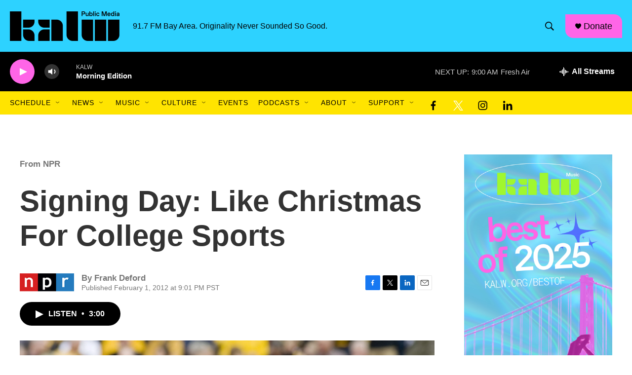

--- FILE ---
content_type: text/html; charset=utf-8
request_url: https://www.google.com/recaptcha/api2/aframe
body_size: 249
content:
<!DOCTYPE HTML><html><head><meta http-equiv="content-type" content="text/html; charset=UTF-8"></head><body><script nonce="bMii5Z4g_Qilwl08kYYAOA">/** Anti-fraud and anti-abuse applications only. See google.com/recaptcha */ try{var clients={'sodar':'https://pagead2.googlesyndication.com/pagead/sodar?'};window.addEventListener("message",function(a){try{if(a.source===window.parent){var b=JSON.parse(a.data);var c=clients[b['id']];if(c){var d=document.createElement('img');d.src=c+b['params']+'&rc='+(localStorage.getItem("rc::a")?sessionStorage.getItem("rc::b"):"");window.document.body.appendChild(d);sessionStorage.setItem("rc::e",parseInt(sessionStorage.getItem("rc::e")||0)+1);localStorage.setItem("rc::h",'1768833929735');}}}catch(b){}});window.parent.postMessage("_grecaptcha_ready", "*");}catch(b){}</script></body></html>